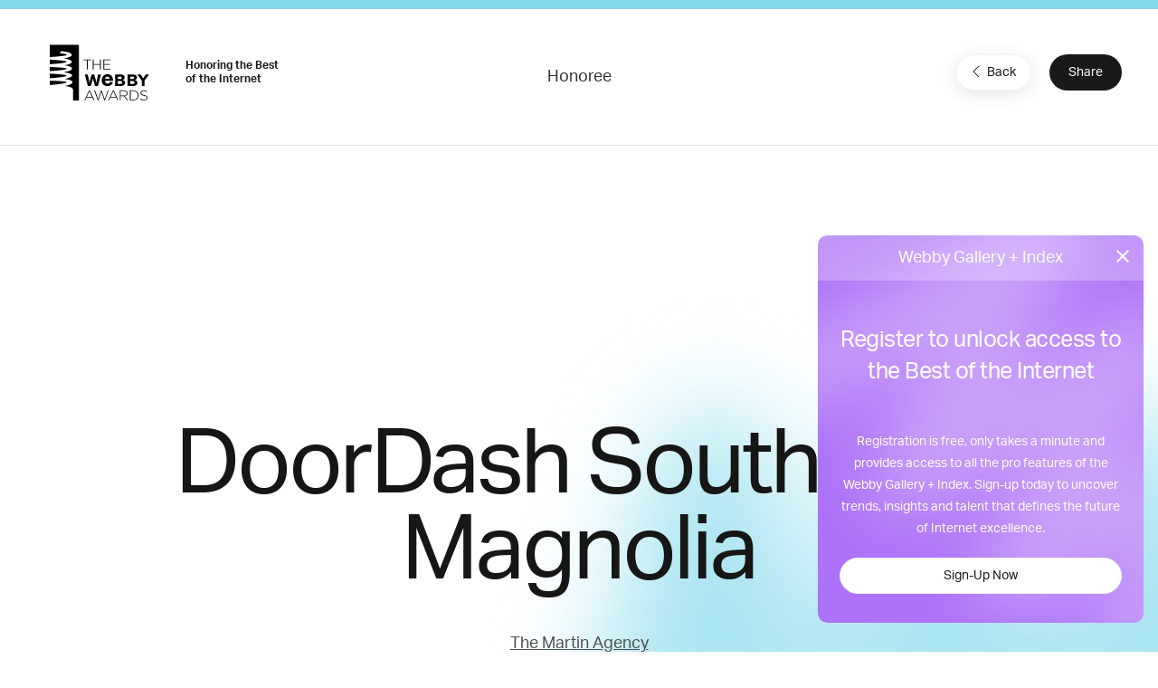

--- FILE ---
content_type: text/html; charset=utf-8
request_url: https://www.google.com/recaptcha/api2/anchor?ar=1&k=6LcC5f8qAAAAAN7E3g2z0N_EoPq3Vri8uXzTmFiO&co=aHR0cHM6Ly93aW5uZXJzLndlYmJ5YXdhcmRzLmNvbTo0NDM.&hl=en&v=PoyoqOPhxBO7pBk68S4YbpHZ&size=invisible&anchor-ms=20000&execute-ms=30000&cb=t8d2pihd9dps
body_size: 48900
content:
<!DOCTYPE HTML><html dir="ltr" lang="en"><head><meta http-equiv="Content-Type" content="text/html; charset=UTF-8">
<meta http-equiv="X-UA-Compatible" content="IE=edge">
<title>reCAPTCHA</title>
<style type="text/css">
/* cyrillic-ext */
@font-face {
  font-family: 'Roboto';
  font-style: normal;
  font-weight: 400;
  font-stretch: 100%;
  src: url(//fonts.gstatic.com/s/roboto/v48/KFO7CnqEu92Fr1ME7kSn66aGLdTylUAMa3GUBHMdazTgWw.woff2) format('woff2');
  unicode-range: U+0460-052F, U+1C80-1C8A, U+20B4, U+2DE0-2DFF, U+A640-A69F, U+FE2E-FE2F;
}
/* cyrillic */
@font-face {
  font-family: 'Roboto';
  font-style: normal;
  font-weight: 400;
  font-stretch: 100%;
  src: url(//fonts.gstatic.com/s/roboto/v48/KFO7CnqEu92Fr1ME7kSn66aGLdTylUAMa3iUBHMdazTgWw.woff2) format('woff2');
  unicode-range: U+0301, U+0400-045F, U+0490-0491, U+04B0-04B1, U+2116;
}
/* greek-ext */
@font-face {
  font-family: 'Roboto';
  font-style: normal;
  font-weight: 400;
  font-stretch: 100%;
  src: url(//fonts.gstatic.com/s/roboto/v48/KFO7CnqEu92Fr1ME7kSn66aGLdTylUAMa3CUBHMdazTgWw.woff2) format('woff2');
  unicode-range: U+1F00-1FFF;
}
/* greek */
@font-face {
  font-family: 'Roboto';
  font-style: normal;
  font-weight: 400;
  font-stretch: 100%;
  src: url(//fonts.gstatic.com/s/roboto/v48/KFO7CnqEu92Fr1ME7kSn66aGLdTylUAMa3-UBHMdazTgWw.woff2) format('woff2');
  unicode-range: U+0370-0377, U+037A-037F, U+0384-038A, U+038C, U+038E-03A1, U+03A3-03FF;
}
/* math */
@font-face {
  font-family: 'Roboto';
  font-style: normal;
  font-weight: 400;
  font-stretch: 100%;
  src: url(//fonts.gstatic.com/s/roboto/v48/KFO7CnqEu92Fr1ME7kSn66aGLdTylUAMawCUBHMdazTgWw.woff2) format('woff2');
  unicode-range: U+0302-0303, U+0305, U+0307-0308, U+0310, U+0312, U+0315, U+031A, U+0326-0327, U+032C, U+032F-0330, U+0332-0333, U+0338, U+033A, U+0346, U+034D, U+0391-03A1, U+03A3-03A9, U+03B1-03C9, U+03D1, U+03D5-03D6, U+03F0-03F1, U+03F4-03F5, U+2016-2017, U+2034-2038, U+203C, U+2040, U+2043, U+2047, U+2050, U+2057, U+205F, U+2070-2071, U+2074-208E, U+2090-209C, U+20D0-20DC, U+20E1, U+20E5-20EF, U+2100-2112, U+2114-2115, U+2117-2121, U+2123-214F, U+2190, U+2192, U+2194-21AE, U+21B0-21E5, U+21F1-21F2, U+21F4-2211, U+2213-2214, U+2216-22FF, U+2308-230B, U+2310, U+2319, U+231C-2321, U+2336-237A, U+237C, U+2395, U+239B-23B7, U+23D0, U+23DC-23E1, U+2474-2475, U+25AF, U+25B3, U+25B7, U+25BD, U+25C1, U+25CA, U+25CC, U+25FB, U+266D-266F, U+27C0-27FF, U+2900-2AFF, U+2B0E-2B11, U+2B30-2B4C, U+2BFE, U+3030, U+FF5B, U+FF5D, U+1D400-1D7FF, U+1EE00-1EEFF;
}
/* symbols */
@font-face {
  font-family: 'Roboto';
  font-style: normal;
  font-weight: 400;
  font-stretch: 100%;
  src: url(//fonts.gstatic.com/s/roboto/v48/KFO7CnqEu92Fr1ME7kSn66aGLdTylUAMaxKUBHMdazTgWw.woff2) format('woff2');
  unicode-range: U+0001-000C, U+000E-001F, U+007F-009F, U+20DD-20E0, U+20E2-20E4, U+2150-218F, U+2190, U+2192, U+2194-2199, U+21AF, U+21E6-21F0, U+21F3, U+2218-2219, U+2299, U+22C4-22C6, U+2300-243F, U+2440-244A, U+2460-24FF, U+25A0-27BF, U+2800-28FF, U+2921-2922, U+2981, U+29BF, U+29EB, U+2B00-2BFF, U+4DC0-4DFF, U+FFF9-FFFB, U+10140-1018E, U+10190-1019C, U+101A0, U+101D0-101FD, U+102E0-102FB, U+10E60-10E7E, U+1D2C0-1D2D3, U+1D2E0-1D37F, U+1F000-1F0FF, U+1F100-1F1AD, U+1F1E6-1F1FF, U+1F30D-1F30F, U+1F315, U+1F31C, U+1F31E, U+1F320-1F32C, U+1F336, U+1F378, U+1F37D, U+1F382, U+1F393-1F39F, U+1F3A7-1F3A8, U+1F3AC-1F3AF, U+1F3C2, U+1F3C4-1F3C6, U+1F3CA-1F3CE, U+1F3D4-1F3E0, U+1F3ED, U+1F3F1-1F3F3, U+1F3F5-1F3F7, U+1F408, U+1F415, U+1F41F, U+1F426, U+1F43F, U+1F441-1F442, U+1F444, U+1F446-1F449, U+1F44C-1F44E, U+1F453, U+1F46A, U+1F47D, U+1F4A3, U+1F4B0, U+1F4B3, U+1F4B9, U+1F4BB, U+1F4BF, U+1F4C8-1F4CB, U+1F4D6, U+1F4DA, U+1F4DF, U+1F4E3-1F4E6, U+1F4EA-1F4ED, U+1F4F7, U+1F4F9-1F4FB, U+1F4FD-1F4FE, U+1F503, U+1F507-1F50B, U+1F50D, U+1F512-1F513, U+1F53E-1F54A, U+1F54F-1F5FA, U+1F610, U+1F650-1F67F, U+1F687, U+1F68D, U+1F691, U+1F694, U+1F698, U+1F6AD, U+1F6B2, U+1F6B9-1F6BA, U+1F6BC, U+1F6C6-1F6CF, U+1F6D3-1F6D7, U+1F6E0-1F6EA, U+1F6F0-1F6F3, U+1F6F7-1F6FC, U+1F700-1F7FF, U+1F800-1F80B, U+1F810-1F847, U+1F850-1F859, U+1F860-1F887, U+1F890-1F8AD, U+1F8B0-1F8BB, U+1F8C0-1F8C1, U+1F900-1F90B, U+1F93B, U+1F946, U+1F984, U+1F996, U+1F9E9, U+1FA00-1FA6F, U+1FA70-1FA7C, U+1FA80-1FA89, U+1FA8F-1FAC6, U+1FACE-1FADC, U+1FADF-1FAE9, U+1FAF0-1FAF8, U+1FB00-1FBFF;
}
/* vietnamese */
@font-face {
  font-family: 'Roboto';
  font-style: normal;
  font-weight: 400;
  font-stretch: 100%;
  src: url(//fonts.gstatic.com/s/roboto/v48/KFO7CnqEu92Fr1ME7kSn66aGLdTylUAMa3OUBHMdazTgWw.woff2) format('woff2');
  unicode-range: U+0102-0103, U+0110-0111, U+0128-0129, U+0168-0169, U+01A0-01A1, U+01AF-01B0, U+0300-0301, U+0303-0304, U+0308-0309, U+0323, U+0329, U+1EA0-1EF9, U+20AB;
}
/* latin-ext */
@font-face {
  font-family: 'Roboto';
  font-style: normal;
  font-weight: 400;
  font-stretch: 100%;
  src: url(//fonts.gstatic.com/s/roboto/v48/KFO7CnqEu92Fr1ME7kSn66aGLdTylUAMa3KUBHMdazTgWw.woff2) format('woff2');
  unicode-range: U+0100-02BA, U+02BD-02C5, U+02C7-02CC, U+02CE-02D7, U+02DD-02FF, U+0304, U+0308, U+0329, U+1D00-1DBF, U+1E00-1E9F, U+1EF2-1EFF, U+2020, U+20A0-20AB, U+20AD-20C0, U+2113, U+2C60-2C7F, U+A720-A7FF;
}
/* latin */
@font-face {
  font-family: 'Roboto';
  font-style: normal;
  font-weight: 400;
  font-stretch: 100%;
  src: url(//fonts.gstatic.com/s/roboto/v48/KFO7CnqEu92Fr1ME7kSn66aGLdTylUAMa3yUBHMdazQ.woff2) format('woff2');
  unicode-range: U+0000-00FF, U+0131, U+0152-0153, U+02BB-02BC, U+02C6, U+02DA, U+02DC, U+0304, U+0308, U+0329, U+2000-206F, U+20AC, U+2122, U+2191, U+2193, U+2212, U+2215, U+FEFF, U+FFFD;
}
/* cyrillic-ext */
@font-face {
  font-family: 'Roboto';
  font-style: normal;
  font-weight: 500;
  font-stretch: 100%;
  src: url(//fonts.gstatic.com/s/roboto/v48/KFO7CnqEu92Fr1ME7kSn66aGLdTylUAMa3GUBHMdazTgWw.woff2) format('woff2');
  unicode-range: U+0460-052F, U+1C80-1C8A, U+20B4, U+2DE0-2DFF, U+A640-A69F, U+FE2E-FE2F;
}
/* cyrillic */
@font-face {
  font-family: 'Roboto';
  font-style: normal;
  font-weight: 500;
  font-stretch: 100%;
  src: url(//fonts.gstatic.com/s/roboto/v48/KFO7CnqEu92Fr1ME7kSn66aGLdTylUAMa3iUBHMdazTgWw.woff2) format('woff2');
  unicode-range: U+0301, U+0400-045F, U+0490-0491, U+04B0-04B1, U+2116;
}
/* greek-ext */
@font-face {
  font-family: 'Roboto';
  font-style: normal;
  font-weight: 500;
  font-stretch: 100%;
  src: url(//fonts.gstatic.com/s/roboto/v48/KFO7CnqEu92Fr1ME7kSn66aGLdTylUAMa3CUBHMdazTgWw.woff2) format('woff2');
  unicode-range: U+1F00-1FFF;
}
/* greek */
@font-face {
  font-family: 'Roboto';
  font-style: normal;
  font-weight: 500;
  font-stretch: 100%;
  src: url(//fonts.gstatic.com/s/roboto/v48/KFO7CnqEu92Fr1ME7kSn66aGLdTylUAMa3-UBHMdazTgWw.woff2) format('woff2');
  unicode-range: U+0370-0377, U+037A-037F, U+0384-038A, U+038C, U+038E-03A1, U+03A3-03FF;
}
/* math */
@font-face {
  font-family: 'Roboto';
  font-style: normal;
  font-weight: 500;
  font-stretch: 100%;
  src: url(//fonts.gstatic.com/s/roboto/v48/KFO7CnqEu92Fr1ME7kSn66aGLdTylUAMawCUBHMdazTgWw.woff2) format('woff2');
  unicode-range: U+0302-0303, U+0305, U+0307-0308, U+0310, U+0312, U+0315, U+031A, U+0326-0327, U+032C, U+032F-0330, U+0332-0333, U+0338, U+033A, U+0346, U+034D, U+0391-03A1, U+03A3-03A9, U+03B1-03C9, U+03D1, U+03D5-03D6, U+03F0-03F1, U+03F4-03F5, U+2016-2017, U+2034-2038, U+203C, U+2040, U+2043, U+2047, U+2050, U+2057, U+205F, U+2070-2071, U+2074-208E, U+2090-209C, U+20D0-20DC, U+20E1, U+20E5-20EF, U+2100-2112, U+2114-2115, U+2117-2121, U+2123-214F, U+2190, U+2192, U+2194-21AE, U+21B0-21E5, U+21F1-21F2, U+21F4-2211, U+2213-2214, U+2216-22FF, U+2308-230B, U+2310, U+2319, U+231C-2321, U+2336-237A, U+237C, U+2395, U+239B-23B7, U+23D0, U+23DC-23E1, U+2474-2475, U+25AF, U+25B3, U+25B7, U+25BD, U+25C1, U+25CA, U+25CC, U+25FB, U+266D-266F, U+27C0-27FF, U+2900-2AFF, U+2B0E-2B11, U+2B30-2B4C, U+2BFE, U+3030, U+FF5B, U+FF5D, U+1D400-1D7FF, U+1EE00-1EEFF;
}
/* symbols */
@font-face {
  font-family: 'Roboto';
  font-style: normal;
  font-weight: 500;
  font-stretch: 100%;
  src: url(//fonts.gstatic.com/s/roboto/v48/KFO7CnqEu92Fr1ME7kSn66aGLdTylUAMaxKUBHMdazTgWw.woff2) format('woff2');
  unicode-range: U+0001-000C, U+000E-001F, U+007F-009F, U+20DD-20E0, U+20E2-20E4, U+2150-218F, U+2190, U+2192, U+2194-2199, U+21AF, U+21E6-21F0, U+21F3, U+2218-2219, U+2299, U+22C4-22C6, U+2300-243F, U+2440-244A, U+2460-24FF, U+25A0-27BF, U+2800-28FF, U+2921-2922, U+2981, U+29BF, U+29EB, U+2B00-2BFF, U+4DC0-4DFF, U+FFF9-FFFB, U+10140-1018E, U+10190-1019C, U+101A0, U+101D0-101FD, U+102E0-102FB, U+10E60-10E7E, U+1D2C0-1D2D3, U+1D2E0-1D37F, U+1F000-1F0FF, U+1F100-1F1AD, U+1F1E6-1F1FF, U+1F30D-1F30F, U+1F315, U+1F31C, U+1F31E, U+1F320-1F32C, U+1F336, U+1F378, U+1F37D, U+1F382, U+1F393-1F39F, U+1F3A7-1F3A8, U+1F3AC-1F3AF, U+1F3C2, U+1F3C4-1F3C6, U+1F3CA-1F3CE, U+1F3D4-1F3E0, U+1F3ED, U+1F3F1-1F3F3, U+1F3F5-1F3F7, U+1F408, U+1F415, U+1F41F, U+1F426, U+1F43F, U+1F441-1F442, U+1F444, U+1F446-1F449, U+1F44C-1F44E, U+1F453, U+1F46A, U+1F47D, U+1F4A3, U+1F4B0, U+1F4B3, U+1F4B9, U+1F4BB, U+1F4BF, U+1F4C8-1F4CB, U+1F4D6, U+1F4DA, U+1F4DF, U+1F4E3-1F4E6, U+1F4EA-1F4ED, U+1F4F7, U+1F4F9-1F4FB, U+1F4FD-1F4FE, U+1F503, U+1F507-1F50B, U+1F50D, U+1F512-1F513, U+1F53E-1F54A, U+1F54F-1F5FA, U+1F610, U+1F650-1F67F, U+1F687, U+1F68D, U+1F691, U+1F694, U+1F698, U+1F6AD, U+1F6B2, U+1F6B9-1F6BA, U+1F6BC, U+1F6C6-1F6CF, U+1F6D3-1F6D7, U+1F6E0-1F6EA, U+1F6F0-1F6F3, U+1F6F7-1F6FC, U+1F700-1F7FF, U+1F800-1F80B, U+1F810-1F847, U+1F850-1F859, U+1F860-1F887, U+1F890-1F8AD, U+1F8B0-1F8BB, U+1F8C0-1F8C1, U+1F900-1F90B, U+1F93B, U+1F946, U+1F984, U+1F996, U+1F9E9, U+1FA00-1FA6F, U+1FA70-1FA7C, U+1FA80-1FA89, U+1FA8F-1FAC6, U+1FACE-1FADC, U+1FADF-1FAE9, U+1FAF0-1FAF8, U+1FB00-1FBFF;
}
/* vietnamese */
@font-face {
  font-family: 'Roboto';
  font-style: normal;
  font-weight: 500;
  font-stretch: 100%;
  src: url(//fonts.gstatic.com/s/roboto/v48/KFO7CnqEu92Fr1ME7kSn66aGLdTylUAMa3OUBHMdazTgWw.woff2) format('woff2');
  unicode-range: U+0102-0103, U+0110-0111, U+0128-0129, U+0168-0169, U+01A0-01A1, U+01AF-01B0, U+0300-0301, U+0303-0304, U+0308-0309, U+0323, U+0329, U+1EA0-1EF9, U+20AB;
}
/* latin-ext */
@font-face {
  font-family: 'Roboto';
  font-style: normal;
  font-weight: 500;
  font-stretch: 100%;
  src: url(//fonts.gstatic.com/s/roboto/v48/KFO7CnqEu92Fr1ME7kSn66aGLdTylUAMa3KUBHMdazTgWw.woff2) format('woff2');
  unicode-range: U+0100-02BA, U+02BD-02C5, U+02C7-02CC, U+02CE-02D7, U+02DD-02FF, U+0304, U+0308, U+0329, U+1D00-1DBF, U+1E00-1E9F, U+1EF2-1EFF, U+2020, U+20A0-20AB, U+20AD-20C0, U+2113, U+2C60-2C7F, U+A720-A7FF;
}
/* latin */
@font-face {
  font-family: 'Roboto';
  font-style: normal;
  font-weight: 500;
  font-stretch: 100%;
  src: url(//fonts.gstatic.com/s/roboto/v48/KFO7CnqEu92Fr1ME7kSn66aGLdTylUAMa3yUBHMdazQ.woff2) format('woff2');
  unicode-range: U+0000-00FF, U+0131, U+0152-0153, U+02BB-02BC, U+02C6, U+02DA, U+02DC, U+0304, U+0308, U+0329, U+2000-206F, U+20AC, U+2122, U+2191, U+2193, U+2212, U+2215, U+FEFF, U+FFFD;
}
/* cyrillic-ext */
@font-face {
  font-family: 'Roboto';
  font-style: normal;
  font-weight: 900;
  font-stretch: 100%;
  src: url(//fonts.gstatic.com/s/roboto/v48/KFO7CnqEu92Fr1ME7kSn66aGLdTylUAMa3GUBHMdazTgWw.woff2) format('woff2');
  unicode-range: U+0460-052F, U+1C80-1C8A, U+20B4, U+2DE0-2DFF, U+A640-A69F, U+FE2E-FE2F;
}
/* cyrillic */
@font-face {
  font-family: 'Roboto';
  font-style: normal;
  font-weight: 900;
  font-stretch: 100%;
  src: url(//fonts.gstatic.com/s/roboto/v48/KFO7CnqEu92Fr1ME7kSn66aGLdTylUAMa3iUBHMdazTgWw.woff2) format('woff2');
  unicode-range: U+0301, U+0400-045F, U+0490-0491, U+04B0-04B1, U+2116;
}
/* greek-ext */
@font-face {
  font-family: 'Roboto';
  font-style: normal;
  font-weight: 900;
  font-stretch: 100%;
  src: url(//fonts.gstatic.com/s/roboto/v48/KFO7CnqEu92Fr1ME7kSn66aGLdTylUAMa3CUBHMdazTgWw.woff2) format('woff2');
  unicode-range: U+1F00-1FFF;
}
/* greek */
@font-face {
  font-family: 'Roboto';
  font-style: normal;
  font-weight: 900;
  font-stretch: 100%;
  src: url(//fonts.gstatic.com/s/roboto/v48/KFO7CnqEu92Fr1ME7kSn66aGLdTylUAMa3-UBHMdazTgWw.woff2) format('woff2');
  unicode-range: U+0370-0377, U+037A-037F, U+0384-038A, U+038C, U+038E-03A1, U+03A3-03FF;
}
/* math */
@font-face {
  font-family: 'Roboto';
  font-style: normal;
  font-weight: 900;
  font-stretch: 100%;
  src: url(//fonts.gstatic.com/s/roboto/v48/KFO7CnqEu92Fr1ME7kSn66aGLdTylUAMawCUBHMdazTgWw.woff2) format('woff2');
  unicode-range: U+0302-0303, U+0305, U+0307-0308, U+0310, U+0312, U+0315, U+031A, U+0326-0327, U+032C, U+032F-0330, U+0332-0333, U+0338, U+033A, U+0346, U+034D, U+0391-03A1, U+03A3-03A9, U+03B1-03C9, U+03D1, U+03D5-03D6, U+03F0-03F1, U+03F4-03F5, U+2016-2017, U+2034-2038, U+203C, U+2040, U+2043, U+2047, U+2050, U+2057, U+205F, U+2070-2071, U+2074-208E, U+2090-209C, U+20D0-20DC, U+20E1, U+20E5-20EF, U+2100-2112, U+2114-2115, U+2117-2121, U+2123-214F, U+2190, U+2192, U+2194-21AE, U+21B0-21E5, U+21F1-21F2, U+21F4-2211, U+2213-2214, U+2216-22FF, U+2308-230B, U+2310, U+2319, U+231C-2321, U+2336-237A, U+237C, U+2395, U+239B-23B7, U+23D0, U+23DC-23E1, U+2474-2475, U+25AF, U+25B3, U+25B7, U+25BD, U+25C1, U+25CA, U+25CC, U+25FB, U+266D-266F, U+27C0-27FF, U+2900-2AFF, U+2B0E-2B11, U+2B30-2B4C, U+2BFE, U+3030, U+FF5B, U+FF5D, U+1D400-1D7FF, U+1EE00-1EEFF;
}
/* symbols */
@font-face {
  font-family: 'Roboto';
  font-style: normal;
  font-weight: 900;
  font-stretch: 100%;
  src: url(//fonts.gstatic.com/s/roboto/v48/KFO7CnqEu92Fr1ME7kSn66aGLdTylUAMaxKUBHMdazTgWw.woff2) format('woff2');
  unicode-range: U+0001-000C, U+000E-001F, U+007F-009F, U+20DD-20E0, U+20E2-20E4, U+2150-218F, U+2190, U+2192, U+2194-2199, U+21AF, U+21E6-21F0, U+21F3, U+2218-2219, U+2299, U+22C4-22C6, U+2300-243F, U+2440-244A, U+2460-24FF, U+25A0-27BF, U+2800-28FF, U+2921-2922, U+2981, U+29BF, U+29EB, U+2B00-2BFF, U+4DC0-4DFF, U+FFF9-FFFB, U+10140-1018E, U+10190-1019C, U+101A0, U+101D0-101FD, U+102E0-102FB, U+10E60-10E7E, U+1D2C0-1D2D3, U+1D2E0-1D37F, U+1F000-1F0FF, U+1F100-1F1AD, U+1F1E6-1F1FF, U+1F30D-1F30F, U+1F315, U+1F31C, U+1F31E, U+1F320-1F32C, U+1F336, U+1F378, U+1F37D, U+1F382, U+1F393-1F39F, U+1F3A7-1F3A8, U+1F3AC-1F3AF, U+1F3C2, U+1F3C4-1F3C6, U+1F3CA-1F3CE, U+1F3D4-1F3E0, U+1F3ED, U+1F3F1-1F3F3, U+1F3F5-1F3F7, U+1F408, U+1F415, U+1F41F, U+1F426, U+1F43F, U+1F441-1F442, U+1F444, U+1F446-1F449, U+1F44C-1F44E, U+1F453, U+1F46A, U+1F47D, U+1F4A3, U+1F4B0, U+1F4B3, U+1F4B9, U+1F4BB, U+1F4BF, U+1F4C8-1F4CB, U+1F4D6, U+1F4DA, U+1F4DF, U+1F4E3-1F4E6, U+1F4EA-1F4ED, U+1F4F7, U+1F4F9-1F4FB, U+1F4FD-1F4FE, U+1F503, U+1F507-1F50B, U+1F50D, U+1F512-1F513, U+1F53E-1F54A, U+1F54F-1F5FA, U+1F610, U+1F650-1F67F, U+1F687, U+1F68D, U+1F691, U+1F694, U+1F698, U+1F6AD, U+1F6B2, U+1F6B9-1F6BA, U+1F6BC, U+1F6C6-1F6CF, U+1F6D3-1F6D7, U+1F6E0-1F6EA, U+1F6F0-1F6F3, U+1F6F7-1F6FC, U+1F700-1F7FF, U+1F800-1F80B, U+1F810-1F847, U+1F850-1F859, U+1F860-1F887, U+1F890-1F8AD, U+1F8B0-1F8BB, U+1F8C0-1F8C1, U+1F900-1F90B, U+1F93B, U+1F946, U+1F984, U+1F996, U+1F9E9, U+1FA00-1FA6F, U+1FA70-1FA7C, U+1FA80-1FA89, U+1FA8F-1FAC6, U+1FACE-1FADC, U+1FADF-1FAE9, U+1FAF0-1FAF8, U+1FB00-1FBFF;
}
/* vietnamese */
@font-face {
  font-family: 'Roboto';
  font-style: normal;
  font-weight: 900;
  font-stretch: 100%;
  src: url(//fonts.gstatic.com/s/roboto/v48/KFO7CnqEu92Fr1ME7kSn66aGLdTylUAMa3OUBHMdazTgWw.woff2) format('woff2');
  unicode-range: U+0102-0103, U+0110-0111, U+0128-0129, U+0168-0169, U+01A0-01A1, U+01AF-01B0, U+0300-0301, U+0303-0304, U+0308-0309, U+0323, U+0329, U+1EA0-1EF9, U+20AB;
}
/* latin-ext */
@font-face {
  font-family: 'Roboto';
  font-style: normal;
  font-weight: 900;
  font-stretch: 100%;
  src: url(//fonts.gstatic.com/s/roboto/v48/KFO7CnqEu92Fr1ME7kSn66aGLdTylUAMa3KUBHMdazTgWw.woff2) format('woff2');
  unicode-range: U+0100-02BA, U+02BD-02C5, U+02C7-02CC, U+02CE-02D7, U+02DD-02FF, U+0304, U+0308, U+0329, U+1D00-1DBF, U+1E00-1E9F, U+1EF2-1EFF, U+2020, U+20A0-20AB, U+20AD-20C0, U+2113, U+2C60-2C7F, U+A720-A7FF;
}
/* latin */
@font-face {
  font-family: 'Roboto';
  font-style: normal;
  font-weight: 900;
  font-stretch: 100%;
  src: url(//fonts.gstatic.com/s/roboto/v48/KFO7CnqEu92Fr1ME7kSn66aGLdTylUAMa3yUBHMdazQ.woff2) format('woff2');
  unicode-range: U+0000-00FF, U+0131, U+0152-0153, U+02BB-02BC, U+02C6, U+02DA, U+02DC, U+0304, U+0308, U+0329, U+2000-206F, U+20AC, U+2122, U+2191, U+2193, U+2212, U+2215, U+FEFF, U+FFFD;
}

</style>
<link rel="stylesheet" type="text/css" href="https://www.gstatic.com/recaptcha/releases/PoyoqOPhxBO7pBk68S4YbpHZ/styles__ltr.css">
<script nonce="YwYT84lRIBggqXvWYWZ4pQ" type="text/javascript">window['__recaptcha_api'] = 'https://www.google.com/recaptcha/api2/';</script>
<script type="text/javascript" src="https://www.gstatic.com/recaptcha/releases/PoyoqOPhxBO7pBk68S4YbpHZ/recaptcha__en.js" nonce="YwYT84lRIBggqXvWYWZ4pQ">
      
    </script></head>
<body><div id="rc-anchor-alert" class="rc-anchor-alert"></div>
<input type="hidden" id="recaptcha-token" value="[base64]">
<script type="text/javascript" nonce="YwYT84lRIBggqXvWYWZ4pQ">
      recaptcha.anchor.Main.init("[\x22ainput\x22,[\x22bgdata\x22,\x22\x22,\[base64]/[base64]/[base64]/[base64]/cjw8ejpyPj4+eil9Y2F0Y2gobCl7dGhyb3cgbDt9fSxIPWZ1bmN0aW9uKHcsdCx6KXtpZih3PT0xOTR8fHc9PTIwOCl0LnZbd10/dC52W3ddLmNvbmNhdCh6KTp0LnZbd109b2Yoeix0KTtlbHNle2lmKHQuYkImJnchPTMxNylyZXR1cm47dz09NjZ8fHc9PTEyMnx8dz09NDcwfHx3PT00NHx8dz09NDE2fHx3PT0zOTd8fHc9PTQyMXx8dz09Njh8fHc9PTcwfHx3PT0xODQ/[base64]/[base64]/[base64]/bmV3IGRbVl0oSlswXSk6cD09Mj9uZXcgZFtWXShKWzBdLEpbMV0pOnA9PTM/bmV3IGRbVl0oSlswXSxKWzFdLEpbMl0pOnA9PTQ/[base64]/[base64]/[base64]/[base64]\x22,\[base64]\\u003d\\u003d\x22,\[base64]/CocOqUmEgCsKGFUVdAWLDoltTAcKMw6ULWcKsY2nCmS8jHw/[base64]/DoMK9w7jCtjpPwrTCtjgCFcKZJMKgbcK6w4VhwqI/w4lAYEfCq8OzN23Cg8KKFE1Ww7XDpiwKQxDCmMOcw6s5wqonMxpve8O5wozDiG/[base64]/Gj/[base64]/w7wLw7fDrxTCrsK2e8Kzwr/DjcOkw50oCjF/[base64]/CcKDDMOwwos/[base64]/Chy4Rw7lQHsKWwo7Dt8OVBsKdwqXDj8K/[base64]/wqklwoTCtsKdw416Tx/CvGIcwqtRw7UJw6kpw5wUw4XCjMO2w5sqV8KnF3DDgsKcw71LwpfDti/DoMOIw6F5H2gSwpDDgMK5w5MWKBptwqrCqlfCvsKuR8K6w6PDsEVJwpI9w7U/[base64]/[base64]/[base64]/w4bDpMOmw6zCvyNXwqlcZxUlwqp4w6nChh1MwqtsJMOnwq3CqsOJw6wXw4pNMsOvwrfDocK9GcOMwoLDm13Dtw/DhcOmwo/[base64]/DulnDrlA0XMKNw6zDisOLw6HCjDJrRsO2FSsHw4xFw7fCkS/Ch8K0wp8bw7nDisO2UsOjSsO/[base64]/[base64]/w4rCgcOnAcOFwoplw4tZJMOtwrhMwrcLZ0lmwqQiw4DDlMOPwpJ2woPCrsKTw79ew5vDr3HDp8O5wqnDh2Q8S8KIw7jDq15rw4FzKcO8w7cUHsK9DDN/w78ZfsKoTjAbw5w9w7dtwqFxQyR5OAvDo8KXdgDClx8Cw7zDjMOXw4HDpELDrEvCrMKVw6kYw4vDpkFKHsK6wqwvw5jCiTLDphvDlcKyw4vCiQjCp8Oawp3Dv2fDtMOmwq7DjsKZwrzDtX4BX8OMw7QLw7vCvcKdUWXCtsOvZ33DsAnDrC8uw7DDij7DqGzDk8KQE1/CqsOHw4MuUsKLChIdFCbDml8+wo5nKiDCnkrDosOjwr4xwoBmwqJ+HsOCw6lhFMKlw605SmIxw4LDvMOfPMODdTEUwo9MY8OPwoNjDBFuw7vDhsO/[base64]/DpsKeCCt/wpUYNGkbZ8KfwrIsJB/[base64]/CuH9IwqbDocONw5vDqAwow7nDu8OXw4XCqyIJI8KIwqVLwoB3D8OHOzjDucKvYcKQBkDCt8ORwroTwoMqAsKFw6nCqR0swo/DjcOGKSjChwYhw6Fgw4DDksO/w7gawqrCngcKw69+w6kibTbCpsK/[base64]/CsHZoAMKDUH0XwpnCmMKAMsKjYMKDwodywrXCjDQ2wpIUVH7DiXoOw60TOGnCm8OzSCF5QHrDkMOgagLCmD/Dhx5rARduwq/DqEHDkGJOwo7Cgicrwo8sw60yGMOMw7x7SW7Do8Kfw6lEHF0rFMOrwrXDvFQkMn/DsjjCscOKwr19wqPDhy3Cm8KUUcOnwrTDgcO+w7NEwp9Vw4DDgsODwrhtwrVswqPCk8OCOMOWSsKtTggMKcO+w7rDqcORN8Ovw7bCjF3Dm8KqQh/DqcO1CD9lw6F9YcO/HsORPMKJM8KWwqXDvH5hwqtBw4g/wqUbw6fCrsKCwonDvEnDk2fDomlIJ8OscMOdwoVJw4XDnwbDlMOnS8OBw6xdYXMQwpUtwpQLcMK0w40fOx0ow5nDmkpWacOISBnCrTYowrsYQnTDh8ONTMKVwqbCgVtMw47Co8K9KhXDrVMNw48EM8ODQsOGG1FwP8K0w5zDtsOBPh04ZjQkwq/ClHvCqk7Dm8OJbTkJGsKWE8OUwo5EJsO6w5LDpXfDljXDlQDCqVNOwr4wb1Nqw5TCq8K1cxPDosOvw43CrG9ywrIlw4fDmAnCmsKPDsKswo3DncKGw77CjnrDg8OKwpJcGhTDs8KYwp/DmhgLw5ZtfD7DrB9AUsOyw6fDiER8w6R7J1TDv8KgcmVnM0UDw5/CkMOZRBDDnTUlwpAWw7rCk8OgcsKPLsKDw6JXw6pFEsK3wqjCtcK/RxDCqVDDqwQYwrfCmDB2CMK5SDt8FmR1wqjChcKBDGxweh/CqcKrwpNLw6LCv8O4WcO5dcKww7LCoCtrElPDjQgVwqoxw7PDnMOGeDRZwpzCnklJw4jCjcO5N8OFbMKdHiZJw7TDkRrDil/DuF1yWMK6w4J9VQATwpcWWATCoF0aVcKrwqLCrT1Rw4vCuBfCp8OewpDDoBjDvsKPFMOVw67DuQ/DrMOOwrTCvF/[base64]/DqVhoIcKBw7fDj8OGZFPDlsKSwoN/JjJgw5sQwrLDnsOyKsKVw4rCg8K6woAAw7Jzw6Y+wo7DpMO0Q8OoXQfCncKoexc6P3HCrRZUbSPDtcKXRsOuw78Ow65vwpZZw4jCt8OXwoJ6w6nCusKGw6hjw4nDksOYwoFnGMOWK8OvW8OGF3RYLALClMODMsKhw6/[base64]/BcKke8K6w552wp9sw4TDhsK9DMOMwopDKh0qY8KpwphQCiETbC0ZwpPDjcOXTMKXN8KcAAHCmiLCtcOgMsKELR9Sw43DuMK0Z8O/wp4/HcOMOirClMO6w4XChUvCkBp9w53CpcO+w791YX5lHcK1fgzCvAzDg1MiwpLDl8Oww53Dsx3DmxZ0DiBiQcKhwrsfHsOpwqdxw4JKOcKtwrrDpMOXw54Rw6HCnihPJVHCicOmw4R5dcKFw7vCnsKnwq/CmFATw5R+Yg0OQ1wgw6tYwrlrw5xyKMKLMsK7w4fCp3gaPMO3w7/CiMOiEkd/w7vClWjCs3PDixfCncKRWxYeGcO6d8Kww59Nw4XDmm/ChsOfwqnCisOdw4tTdVQeLMOCXA7DjsOAcCV6w4tEwonCtsOCw7vDpMKEwobCmxkmw43CtMOtw49swrfDr1t+wpfCucO2w4VwwqtNB8KxJcKVw6fDrmdSewJBw4/DgsK1wpHCn2nDmnLCpA/CumbDnTbDnlQHwqAgWTjCs8KIw6nCosKbwrB8MTLCjcKaw7/Dp21OPMKWw4/ChmNHwp9uWmEGwqh5LkLCmCARw5oqcWFXwqvDhlENwrwYIMOuczLDm1HCp8Oew77DkMOfVcKwwpI/wrvCpsKOwrh+N8OcwojChMKNC8K6JgXCi8OtXAnDp0s8OsKrwrTDhsOaUcOfNsKHwr7DnxzDkRzDhUfCly7CnsKEFwoBwpZfw6/DosOhAHnDqiLCiDUGwr/ClMK9MsKcwoUrw7xmwpfCmMOSU8KyD0LCk8OFw4rDsinCnEfCq8KCw5BeAMOlbXkCVsKoG8KHEcKTHX4/OsKUwp0kVlLCksKcZcOOwoAewpc8Rmo5w6tLwpXDmcKUbsKWw448w4rCoMKvwoPDnxssHMKqw7TDpxXDhsKaw4ABwqsuwpzDiMOIwqjCsDlkw614w4VTw4fCpB7DtFR/aydwPMKPw7wpQsOjw7LDlGjDisOFw7JqU8OnVnXCgMKoAjc5TgQcwrZ6woccN0zDvsOLJEPDrMKZA1Y/wopQC8OAw73DlibChV3ClCrDt8Krwr7CrcO4RsKZQHjCr3VMw5wRU8O9w79uw68vF8OkLQ3DtcKNQMKlw7/DjMKMdm05DsK3woTDkE1BwpjCuUrCh8OyJ8OHFQrDtBjDuyTCnsO9JmPDixE1wpIiAkVTPcOZw6R/XMK7w4zCo2PCp1jDn8KSwq/[base64]/ChcOVRjxtSsKuAFlgQCjDtsOsw6zDt2fDl8OWw4lVw51FwqcKwrZmRVbCisKCZsKSFMKnNMK2ZcO6wqQow4YBUwcGElUqw6nCkEnDgFV1wp/CgcOOaQs7MyfDl8K1J1J8OcKyczPCucK8RAJWwqI0wrXCn8OnEXvCnRfCksKvwrbCjsKLATvCuVDDl03CkMO2IH/CikYPZDzDqxBNw6TCu8Ozdw3CuCcAwo3DksKdw6XCqMOmVidrJRISNMOcwrtfAMKpLHQlwqF4w67CoG/[base64]/[base64]/CpGrCssKnHcOFPz/DjCsHwpTCtCnCqjg2TMKhwq/DvQzDosOyPcKhVU0CG8OKw7czQA7DnD3CiV4/PMOmPcODwo7DhgzDqsOGTh/CtTDCpGEpYMKNwqrDhwDDgzjClE3DjWHDoWfDsTh/HjfCo8K8GsOrwqnDgsO7TQUcwq/CisOkwpksSSwcIsK7wppkJ8Onw7ptw6zDssKiAiU1wqPCnXolwqLDpgV/wqAJwoZEUH7Cs8ODw5bCiMKOFwnCgVrCs8KxPcO2woxPRGnCi3vDvkonH8OLw695YMKXaC3CvFTCrR9Dw68RDQPCjsOywrQKwqXClh7DnE0sPwd3acOlVxtZw65lNcKFw4FMwr9GTSMtw4IFwp7DhsOFbMO2w6vCvg7Dj0QsZlDDrMKrIjpow4/CrxPCkMKBw4sHZGzDo8OMKznClMOwFnJ9aMK2aMKgw6FJWVTDh8Oyw6vCpjfCrsO2PcKVZMKnXcOHfS47OcKHwrbCrGQnwp4OKVfDrx/DgD7CvcKpHAkSw6DDtsODwqnDvMOpwpU7wr4fwp0aw7ZNwqQWwovDucKFw6pDwoBcNjfCnsKHwr4Vwr0cwqBNNMOiDsO7w4jCu8OMw6A0LgrDtMOaw4HCt1vDrMKGw7/CusOwwpkkVcOvQcK3ccOXb8K0wooZbMOLeSt4w5nDmDk/[base64]/[base64]/Dk8Kmw65AU35YZsOSDCNHwpsswrgWAEvDmsOCXsOKw6IuwrZqwpMXwop5wo5xwrTCpn3Cujh9MMOTWAJpVsKRMsOKMSfCtxw3MlVnMyglKcKLw45Pw7sjw4LDrMOjL8K2BMO5w4XChMOfbUrDjsKKwr/DiQB6wqxDw4nCjsKUYsKDNcOcPShlwrhuT8K5TnAfwrnDqB/[base64]/DoR0gaDLClDNOVMO9P8ODw7vDrMOiwpPCii7DkkTDnHwtw4/ClirDs8OQwrnDmVjDkMK7w4lww4Fdw5sQw7QYPx7CsjrDlyQfw5/[base64]/wqfCjcOjDTTDp8Owd8KrwpVYRMK1w6JrHTbDlV3Dm1TDsUJ+wpNxw6YrQMK3w54QwpZUMxVAwrXCmT3Dn1Udw4lLXW7CtMK/bCoHwpEKe8OXVMKkwq3DtMKRX2liwp85wo0IEcOhw6IsKMKjw6dbacKDwr1KacOFwpo1WMKqEcKGWcKXFcO4KsOfez/Cq8Ovw7pKwrrCpCbCi2bCnsKKwqQ/QHojBWLCm8ObwqDDljTCi8K5QcKnETYaacKFwpttP8O3wogdc8O7woJaWsOfKMKpw48LP8OLXcOVwqbCoV5Mw4kKd0rDt1HCu8K+wq3DqkotGirDncO+wpg/w6XCjcOOw6rDh3fCqDMdOkIaLcOrwohSN8Oqw7PCicKqZMKMV8KIwqYhw4XDoXLCrMKPVGQiICrDgcKsTcOkwrbDusKkRifCmz3Dn2tCw63CgsOyw7MFwp/Cr2TDk1rDuwFhY2obScKyQcOFDMOLw74HwrMlJRHDrksMw7FZJXDDjMOFwqJtQsKqwoMZRElqwoNSw4QWdsOvRTTDp3d2XMKYHUo1a8Kkwro4w4vDhcKYcwTDhB7DtRPCscO7EwTCm8OWw4/CoH7CjMODwq/Dvwl8w53ChsKoOwQ/wroQw5xcGDvDpAFlP8OIw6V5wr/DrkhwwqMHUcO3YsKTw6bCkcKzwrbClV8CwooMwqPCtMKtw4TCrF3DnMO/[base64]/Dvl/DhcKEw6fDgsOrFcO6woTCkMOgworCuTs5wpo5TsKMwrBgwpYew73CrcKvSXjCoWzDgBoNwphUCsOtw4vCv8OjU8OJwo7DjcKCw6ESGAnDocOhwpPCmMO1PGjDqkYuwpDCuwh/w43Dk1nDpUBBJgcgTsOvY2k7fBHCvnjCgcKlwrbCqcOzI3fCuXfCiB0AWQTCtsOyw4YGw7NTwoYqwqhWaQjDlX/DkMObfMOMJ8K0WwcXwp7ChE1Xwp7CszDCpMKZb8OgSC/CtcOyw7TDvcK3w5Izw6/CjcOpwr/CtUJuwrZ0MX/DjcKVw5PCqsKfchEFOTs8wpokYcKFwo9pCcOowpnDmcOUwofDgMKjw7tIwq7Du8O/w4dgwoxewqnCgVRRCsKhehc1wqHDrsOVwoNgw4VHwqXDjjATZsKSF8Odb1khFFFzKmoaXyDChyLDkDzCisKxwqACwr/DlMOeXndBUitGw4pgLMO8wrTDl8O7wrp/dsKLw7JwZ8OKwpxdZ8O8JGHCg8KqcibCt8O0LB8nF8Ofw5hxdQBwcX3ClMOiT04RNC/CnlQFw7zCqw91wpzCqx/DjQgDw4LCqsOZJxrDncOAd8Kcw7JQX8O/w71Ww5hEwoHCqMOywo02SiHDsMOgMlc1wofDqQlAf8OrPgPDpXEtP3zDnMObNmrCtcOPw6hpwoPCmMKDJMOTcAzDtMOuGCl7GXMAG8OoBGJNw7h6GsObw7rChAtRK27Drh7CiiogbcKGwp9TdUwfTjXCq8K/w5EMAMKtYMO2SxxTw658wrfCnBbCjsK/[base64]/CtnUxw63DocOVFcOuw43CssO0YlRhw5fCiTEvwqfCncKwfigvUMOhQB/Dt8ODwozDrw9FK8KpDnnCp8Kzd1oEWMOAOjRRw4TDun4pwogwMVHDk8KcwpDDkcO7w6XDp8ODesO4w5/[base64]/DhFjDsyfDkhFJwqg0NMKQw4d4AcKTdcK+P8Kjwp9GO2vDm8Kjw49RZcOmwoNawpvCoxhvw7nDvDdZZnJaDwnCtsK4w69NworDqcOWw7Rww4fDsBUuw5gNSsO9YcOqNcOYwp7CjcK1CRTCk08hwp0ow7oFwrIEw4pFOsKcw7LCgBxxNcOHIT/DuMKoCCDCqlVZJH3DngbDil7DncKQwp0/wo9WLQ/DmTgYwqzDmsK7w6ZNSMK4YQzDmmfDnMOZw68cc8Opw4wtWMOIwobChMK0w7/DnMK3woFew6ggXMKVwr1UwqHDihZHGsKTw4DCuyJ0wp3Cg8OaBCtFw6c+wpDDoMKuw4U/[base64]/Dj1TDksOdwrQ9wovCmGDDrMKVwoI0eAUswpYFw6bDm8K8X8Kow5fDqcK9w7cxw4fCgsOcw6opKMK/wooyw43Cihg4HR0Bw4rDnGUhwq7CjcK4DsOowpFGVsOtc8O4w445wr3DtsO6woHDhQfDuzPDrTXDrC7Cm8OcCE/DsMOGwoVsZFDDnmvCgn7DvgbDjQInwq/CuMK4FGc+wpRkw7/DnsOLwokbB8K6TcKpwpgBw4VaZsK/w73CusOpw4JfWsOlXVDCmA7DiMK/[base64]/DvgzCqcOew63Cv8Klw6XChUDCt8O0wqIlbsKefcKxU3tMw7hMw6BGZF4wVcOTcSPCpADDqMKtWBXCgD/DjmIgOMOYwpTCr8OYw6NMw6Qzw7R+XMOvT8K4TsKgwot2R8Kkwpg5HSzCt8KfTsK7woXCk8OYMsKmLgnCol4Ow6o1TnvCphw8HMKuworDjUHDqhNSL8OTWEbCngjCo8OzL8OYwo3DmV8JAsOvHsKJwqURwr/DkC/DpxcXw4LDp8KIfsOmGMKrw7x+w4FWVsKGGSQOw7Q/KDDDqcK3w4d6NMOfwrLDoWpsLMK6wrPDm8OJw5jDn0sAeMKADMKgwokTOEI7w4Yaw77DqMKlwrAUey/[base64]/[base64]/CjsKMJsKaw47Dq8KfBcOpw5HDosKyw7PDr0zDkwthw7BWCcORwpXCksKtZ8K7w4vDh8OkOBAcw6LDr8OfI8K0fMKuwro7FMO+NMKWwopzUcKEB21bwovDl8KYEgEvFcKTwrXCpw9AYW/[base64]/Di8O8w4DDpsKDwp7ChMOSHR7CgMKUw4TDqFYRwqbCr3/DksKxJsKVwp/[base64]/[base64]/DnSw0wr1owprDq8O9w7jCt8OvwovDv11LH8OpYXp3XX7DtGkGwprDgAjCi3LCisKnwppnw4ceb8OGe8OeSsKfw7Z4HAPDkcKowpdOSMOmagXCtMKyw7jDg8OmTCPCsxcHSMKLw4TCnAzCsXjDmQvDs8KlJcK/w6N4PsO9aQ4aKMOkw7vDrsOawotpU1rDgcOvw7PCpk3DjB7Drnw6OcO4EcOYwpLCi8OPwp/DuDbDi8KcQMKUCUTDucKqwqpZXD3Dux7DrcK2UQtqw6J2w6ZTw71dw6/Cp8OtR8Oow7HDnMOwVBEuwowqw6JFcsOVBC0/[base64]/CucKybcOvVcOtw7HCucKzw4g8w6fCkMKOQijCn2PCs13CjBBFw7XDohMuESJUH8OLPMOqw4PDksKLQcOiwq8hd8OywqPDpMKgw7HDsMKGw4LCoB/Cij7CtmlBYw/Dny3Dhz7CiMO8d8Owd2cJEFzCkcO+MmrDisOAw73DkcO6BSQywrnDl1DDssKjw7Y7w7c6FMKIG8K6c8K/NCnDm2DCkcO0JWVAw5h1w6FawprDu3MXOlM9P8O6w6hlSgjCmsK4cMK8BsKdw7Ifw63Dvg/ClEPCrQvDksKOZ8KoW3N/EBIccMKEF8O8PMOLOGk6w6LCqGjCu8OgXMKOwrTDpcOtwrR5fMKiwoLDojzCgcKnwpjCnAFfwpRYw5HCgMKxw6/[base64]/Cmz3Dr8KUw4jCt8O/MAZGf2chPkrDhxXCgzHDkyhRwovClVfDoinCh8KQw4YSwp4GKm9FYsOmw4rDjC0iwqbCjgkRwpLCk0Naw5slw7lbw6gAw7jCgsOqO8Oowr1qYXxDw5fDm2LCjcKaYlJ5wqHClBUJHcKuAgVuBhhhG8OWwprDiMKYesOWw5/Dr0LCmAbCunUmw5nCtn/DphXDoMO4RnQdw7fDuyrDnw3CjMKMcmpoRcK2w7F3IhXDk8Oyw6fCisKWfcOFwqcxJCUUSmjCgArCn8OqPcK6XUTCvEJ5c8K3wpJGw45fwqnCosKtwrnChsKED8O0bw3DpcOuw47CpVVFwo40RMKPw5hJVMOjCnjDjHjChHc/PcKzemzDh8Oow6nCkXHDoXnCvcKVGDJ0wpzDjn/CoE7ClGNUMMKpG8OyP2fCo8KjwqfDpMK/TyHCnnMECsOLFsODwplyw6vDgMO9M8K/w5rCtizCpV3Cm28TD8Kjbyxsw7vCtB5UbcOiwqHDj17CrixWwoNqwqQxI1HCq0LDiXXDui/Du0LDjTLDscOYw5EKwqxawoXChF1Mw7hSwrDCtX/CgMKkw5HDgcKzb8O9wqR/[base64]/[base64]/CtsObw5UMwpjDnMKSw7gdwpDDlBTCiBNcw4Yvwotqw4LDtAZiG8K9w4fDvMOLQnYPHcOQw48iwoPCnz87w6fDq8OuwoLDh8Oowq7DvcOoHcKPw7wYwp4/wpMDw7XCnmhJw5TDvFvCrVbCoUoKScO6wpwew5hWBcKfwpTDnsKaeQvCjhl/f1/CusO/GsKZwoTCigTDknxJS8Ktw4g+wq1+AHccwo3CnMONRMKBCMOswplRw6fCunnDosKoez7DuRvDt8O4w5VhLhnDrExGwoYuw6stFHTDhsOyw75LLm/CksKPQTXCmGwawqbCqBDCgmLDnS0Mwo7DvUjDohBbIHdzw7vCrH7DhcKYWSg1ccOLLAXCocODw5LCsmvCvsKiWmV/w7VUwpV7fTDCggXDj8OTw4gLw6/Cj0HDml4kw6DDhTceNlxiw5knwojDocK2w5ogw5YaP8OddH09FQ9fSEHCtcKpw588woIkw4fDm8OnLMKZasKdGGnCizTDtMKhT18xV0ANw7hIOXvDmsKAf8KZwqzDq3rClcKEwpTDscKyw4/CqB7CosOzW3fDisKbwqjDgMK6w7rDq8OfYA7DhFLDs8OIwo/[base64]/DnsKkbGfCisO2w6NgZcKJBsKnZsK+OcOVwoARwonCpiIowr1dw5/[base64]/[base64]/O8Khwq7Dr8KoDlstwpHDqsOyS8OUw4TDtQXDgF8UDcK6w7/DuMOxYcOcwr1bw4E0J1XCpsKmHRhgKDzDkkLDjsKlw7/Cq8OAw4zCnsOAasKzwqvDmQbDoSDDi0sywqjCssO+eMKCUsKbAUlewrZzwpt5RhXDhU8pw4HCiinCglt4wofDoAPDp1pSw6PDnH0Ow546w5zDgSjCixQyw77CmEBnS3YuT2LClGIAKsO9D1DChcOqGMO3w4MuAMOtwo/[base64]/CunEQwqddw7t2w6IaGcOiDwB3w4bCgsKPw4PCkiHCgh3CsWbClHnCqBpiasOtDUZUHsKCwrzDvC8Qw4XCnyLDqMKiOcK9AHvDmcKPw6PCtwbDqTMIw6nCvwYkXE9MwoFXJMOcHsO9w4bCsnjCpUTCpsKKEsKSCQd2bDcLw73DgcKww6/[base64]/[base64]/[base64]/w67DqsKVV8K3dMKEUMKlEmYcwoXCq8OdF1jCpFnDmsOaalIpKy8GHinCusORAMOdw6FOGMKaw5BmHCHCnnzDsy3CpDrCtsKxSg/[base64]/Cu8KCw7M9w4IhCwHCnSkXwpUmwp1mKh1DwpTCusO2MsO6aQnDvxQhw5jDtcKaw7TDintqw5HDjMKreMKYWAR9SUTCvGESPsKMwoHDsxMCaWBWYy/CrVHDngQHwoQcEWvDoQjCoVUGMcK9w5/DgjLDisOqHG1Yw586ZnlPwrvDpcOsw6h+wpYlw4McwoLDrxQ7TnzCtFAZPsKbOsKHwp/Do2DChSzCpnknesKHw75EJhbCh8O5wrHChzHDiMOLw4nDjhtFATrDqCXDncKowqUqw4/CqVRCwrPDpWsWw4fDh3oVMsKZTsKrC8Kwwql/w6vDlcOAKiHDoS3DsSHCuU7DnV7DhXrClVTCrsKnNMK6P8K+GsOcBwXCiW4awpLCpnF1M08AcwrCkmHDtS/[base64]/CiwbDk8O7wobCt8K2e8KFwqbDm8OSw5hqMcKCLcO5w44WwrRqw6lXwql7wpTDq8O6w4fDj28nRMKtB8O5w4AIwqLCgcKiw7Q1XiBTw4DDo0N/IVnCn2kmKMKbw40TwrrCqzFRwoDDjCvDv8OSwrXDvcOvw7/[base64]/DvgfCsMKsXkNWwoTCg8K5w5MOMx48w6TDgETCrcKUwp0jYsK0QsOEwpDDoG7DvsOrw5pbwrEZKcOzw4o8bsKOwp/Cn8KYwojDsGrDnMKDwqJkwoNEw4VBXMOHwpRWwrvCiQBeIVrCusO0woI7MzdFw4jDgwHClMK4woYbw5HDrXHDvC9sV23Duk3CukAZM0zDuHfCk8KDwqzDmcKWw4UkeMO9fcOHw4LCjgTDjm/DmRjDmDbCuX/Cn8OcwqBQw5Nrw7tQXSfCjsOEwoLDu8Kqw5XCg3/Dg8ODw5hCPTQWwpIkw4k7ZB/CkMO6w4s3w7VaNRbCr8KHY8KhTn4LwqlzEWbCmcKfwqvDkcOAAFvCpgLDosOcV8KcPcKBw7rCmcOXLRlRwqPCjMOJDcKROhnDpV7CgcO5wr88LT3CmCLDssOyw5zCg3wgdcKQw6YMw7p0wpw0ZDxjLhcEw6/[base64]/Dq1VfO8KxwpTDu8KAS8OtwqYpw6vClg05w4UZc8KPwo3Ck8OrH8OaRXjCmUwTcicyTyXCphHCiMKrQVMdwrrDtGlxwr7DtsKww57CksOIKB/CjjvDqxDDkWwUNMOCCCkhwrXCosKYDsOYPngOSMK4w7Ysw5nCgcOhe8KgM2rDoBTCrcK6J8O1D8K7w7IRw7LCumIiWcOMw6dKwp9KwrICw5Rew4VMwqbDv8KIBH7CiUgjaS3ChnnCpDAMRCogwoUAw6jDssO+w683UMKBa0JQAsKVJsKgWcO9wqZcwq5/f8OxOFJHwr/Cn8OpwqXDnAcJQ2/CjEFbe8Kqe2HCnlnDtE7Cn8KzZMONw57CgsOXRsOqdFjCjsO5wrt4w6hLTcOTwr7DixrCn8K2aDdzwoBBwrPCiBrDtyjCoyoCwr5EMUvCrsOtwpzDjMK0QcO8wpTCkwjDsj5eTQfCvhUMd24lwpjCucO0csKjw7w4w43DnyTClMKbQV/Cj8Oiw5bCrBgnw4lgwqbCvHbDrcOMwowYwr9zE13DlyHCtMOEw6MAw7/DhMKcwprCqsOYEB4Xw4XDtSZ0eUzCj8KyTsOdLMKrwqdNHMK0O8KVwqoKLA5gHxohwrzDh1fCgFcmJsOubk7Dq8KGFU/CssK+GsOCw5FnLmrCqDNeUxbDg0pqwqd8wr/[base64]/Ci8OrwrvDr2XCtGLDkGvDvjfDkcKIBMKdwoswwrtmbTxuwq/[base64]/DqsOPwoDDpyBMcsOJSznChn1cwrzCtsKxRyXDiHxxw53ClCPCuiREI0nCuyUjAgc0MsKTwrTDuzfDiMKjek8uwp9KwpXClFoGFsKjOQHDuy0+w67CsEs6d8OJw5/CvyNNfhXChMKSUC5XfR/[base64]/CnMO1wqM2w4XCkmjDj3zDmxodKcKSLid/BMKqEsKfwoHDlsKybm96w53DqcKJwrx+w6fDtsKCFzvDuMKnV1rDiWNkwo8zaMKVJ1ZIw7A9wpkowrDDqS/CpApywr3DusKzw41odcOHwpPDq8KSwqLCpGrCpXdGSwrCpsOobl03wqFCwpp6w7XCoytmOcKxaiAAI3PCmMKKwqzDnE9Twp0CI1o+LmB7w5dwOTQ0w5R0w7QyV0dHwqnDssKZw7PCoMK3wqdxCsOEw7XCnMKVEkDDtlXCpMORGMOWVMKSw6vDrcKEUx17Qg/[base64]/CrHjDsnIEFMOZewJ7wrfCjR/DgMOrb8KFCsOzXsKSw73CjsKcw5BREztfwpHDrsOyw4/DsMK5w7QCScK8ccOdw5xWwoLDr3/CkMK7w6/CvkHDon14L03DlcKhw5FJw6LDmF3CkMO5WsKLCcKSwrjDt8O5w6RAwrTChBjCjsOqw4bDn2bCp8O2C8OJS8O3VjbDt8KzVMKJZWQJw70dw4jDgmLCjsODw75fw6YDBXJuw4TDlcOGw6LDjMOVw4fDksKJw44VwoJHFcKKUcOXw53ClsK/w6fDusKpwpYrw5zDpS10RXZ2A8Oww7lswpPDrHHDuTTDusOcwo3CtgvCpcOCwpNVw4XDnXfDhzwUwqANH8KgLcKFVGHDkcKNwqE/[base64]/CjSIPwpEpR8Kkwr7Dt8OeGT1dRMKEw5zCrXsofsOywrnCiUDCq8O8wo91InBewrzDnWrCsMOmw5IdwqfDp8KWwobDiE18fm/[base64]/Dh8KPBxo8NXZbwrzDrcKxUVXCiWs7CMOmGMOqw7bCrcKSMsKIX8KrwqrDssOAwp/[base64]/CrTMMw7TCkQAjw5DDkGEDwqljwrp4InDDkcOkJMOcwpM2w7LCisO/w4rCjm3CnsKtVsK+wrPDkcKyZMKlwpvDskPCm8OQPlbCv2VbUcKgwqjChcKDcAo/[base64]/Dm8KpEcOUw5oew6g2WlvCpcKZPxPCgmAMwoAaS8OPwonDhCbDicKPwqNaw5vDkwIuwpMJw5XDplXDrkzDosKjw4/Coy/DpsKDw5/CrcKHwqY2w6rDpiNDVlYXwrgVJMKwPcKpOsO4wpx/dgXDtX3DqSPCqMKJF3zDqsKgwpbCoiIDw4HCusOrAyDCp3hSHcOUZwTDlEcXHGQDJcO8f045ShTDtEjDq3nDpMK8w7nDq8OWa8ObEVvDl8K3eGZYAMKFw7x0A1/DnSJFSMKaw5zClcKmR8O4wprCsFLDgMOpw6o4worDvTbDp8Kzw5EGwp8VwoXDmcKZBMKTwo5TwqjDjXbDgABnw5bDvwDCuw/DgsOMEcO4TsO3G3xGw7FCwogOwrjDtxNvThdjwpBHL8OnPGtZwrrCp0NfBD/CicKzT8O5wrIcw73CvcOPKMOEw5LDgMOMPTLDmcKJecO5w7fDq0Fhwp0uw5vDtcKSZkgnwrrDun8kwovDgFLCrT8nblzCvcKQw6rDqjYOw4/[base64]/CnsONT1EYwpnCoiw2P8K5wp/CpsKZw7JSYVbCisKmd8OQHiHDqi3DjUrCmcK5SxTDnwDCqEbDg8KOwpXDjGY4CWgQfTcjWMK4ZsO0w7jCjHrCnmUDw5/Cm0NBP0TDsV7DicODwobCkWgSUsO+wqhWw55swrvCv8Kjw7YYQ8K1IzIJwqpgw4XClcKZeCxxECccw41kwq0Zwp3CtGnCqMKjwowiOcOPwoXCpxLCmi/DqcOSWBnDtRpAPDLDn8K8XCovYTTDvsOEdTJlUcKjw4FJBcOMw7fCgBDDjEh+w7lZAH97w5IVeSDDtEbChHHDhcOTwrLDgTQNJQXCikQZwpXChMOHSHBPK0/DqCYkdMKrwpzCqHfCtw3CocKgwrPDpR/DhV/DnsOGwobDp8K4ZcOQwr5qAWoAQUXCikTDvkpyw4vDuMOiBgckOMKFwpTCtGnDqjZgwpDCv3RxXsKMA0vCpQfCkcKQAcOLPivDocOYc8KBHcKWw4LCrgosBw7DlUcywq1dwr/[base64]/DusKVwqgZcmxDwovDjC3ClTJvw4fDtAzDjDRYwpTDugPCkT4Ow7rCuy/CicKm\x22],null,[\x22conf\x22,null,\x226LcC5f8qAAAAAN7E3g2z0N_EoPq3Vri8uXzTmFiO\x22,0,null,null,null,1,[21,125,63,73,95,87,41,43,42,83,102,105,109,121],[1017145,188],0,null,null,null,null,0,null,0,null,700,1,null,0,\[base64]/76lBhn6iwkZoQoZnOKMAhk\\u003d\x22,0,0,null,null,1,null,0,0,null,null,null,0],\x22https://winners.webbyawards.com:443\x22,null,[3,1,1],null,null,null,1,3600,[\x22https://www.google.com/intl/en/policies/privacy/\x22,\x22https://www.google.com/intl/en/policies/terms/\x22],\x22KMuHYQZ5I7IAZExQ1/1WdkENoreVnqQyHNdZSrzGJtU\\u003d\x22,1,0,null,1,1768821241222,0,0,[169,196,120],null,[127,170,32],\x22RC-NrTdmqUVHrdJnA\x22,null,null,null,null,null,\x220dAFcWeA4Hc7_n4W81FNE7GW5Kzhm5m60u4J-RwkiE4J9FphvtCB8fVu0R3QMszuDPZMPGGZe45loQ-fZA4LKcCHKNz_Qf_y0-Sg\x22,1768904041314]");
    </script></body></html>